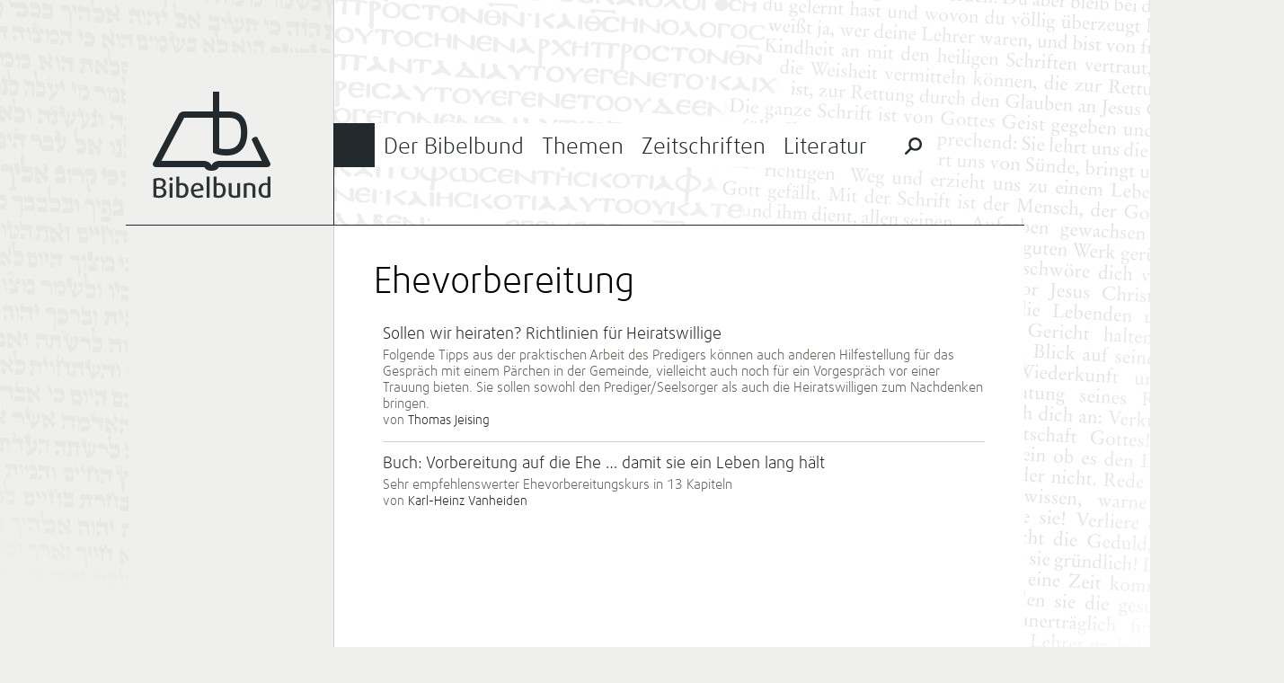

--- FILE ---
content_type: text/html; charset=UTF-8
request_url: https://bibelbund.de/tag/ehevorbereitung/
body_size: 7700
content:
<!DOCTYPE html>
<html lang="de">
	<head>
		<meta charset="UTF-8">
		<meta name="viewport" content="width=device-width">
		<title>Ehevorbereitung | Bibelbund</title>
	
				
		<link rel="apple-touch-icon-precomposed" href="https://bibelbund.de/wp-content/themes/bibelbund/images/touch-icon-152.png">
		<meta name="msapplication-TileColor" content="#EFF0ED">
		<meta name="msapplication-TileImage" content="https://bibelbund.de/wp-content/themes/bibelbund/images/tile-image-144.png">
		
		<meta name='robots' content='max-image-preview:large' />
<link rel="alternate" type="application/rss+xml" title="Bibelbund &raquo; Feed" href="https://bibelbund.de/feed/" />
<link rel="alternate" type="application/rss+xml" title="Bibelbund &raquo; Kommentar-Feed" href="https://bibelbund.de/comments/feed/" />
<link rel="alternate" type="application/rss+xml" title="Bibelbund &raquo; Ehevorbereitung Schlagwort-Feed" href="https://bibelbund.de/tag/ehevorbereitung/feed/" />
<style id='wp-img-auto-sizes-contain-inline-css' type='text/css'>
img:is([sizes=auto i],[sizes^="auto," i]){contain-intrinsic-size:3000px 1500px}
/*# sourceURL=wp-img-auto-sizes-contain-inline-css */
</style>
<style id='wp-block-library-inline-css' type='text/css'>
:root{--wp-block-synced-color:#7a00df;--wp-block-synced-color--rgb:122,0,223;--wp-bound-block-color:var(--wp-block-synced-color);--wp-editor-canvas-background:#ddd;--wp-admin-theme-color:#007cba;--wp-admin-theme-color--rgb:0,124,186;--wp-admin-theme-color-darker-10:#006ba1;--wp-admin-theme-color-darker-10--rgb:0,107,160.5;--wp-admin-theme-color-darker-20:#005a87;--wp-admin-theme-color-darker-20--rgb:0,90,135;--wp-admin-border-width-focus:2px}@media (min-resolution:192dpi){:root{--wp-admin-border-width-focus:1.5px}}.wp-element-button{cursor:pointer}:root .has-very-light-gray-background-color{background-color:#eee}:root .has-very-dark-gray-background-color{background-color:#313131}:root .has-very-light-gray-color{color:#eee}:root .has-very-dark-gray-color{color:#313131}:root .has-vivid-green-cyan-to-vivid-cyan-blue-gradient-background{background:linear-gradient(135deg,#00d084,#0693e3)}:root .has-purple-crush-gradient-background{background:linear-gradient(135deg,#34e2e4,#4721fb 50%,#ab1dfe)}:root .has-hazy-dawn-gradient-background{background:linear-gradient(135deg,#faaca8,#dad0ec)}:root .has-subdued-olive-gradient-background{background:linear-gradient(135deg,#fafae1,#67a671)}:root .has-atomic-cream-gradient-background{background:linear-gradient(135deg,#fdd79a,#004a59)}:root .has-nightshade-gradient-background{background:linear-gradient(135deg,#330968,#31cdcf)}:root .has-midnight-gradient-background{background:linear-gradient(135deg,#020381,#2874fc)}:root{--wp--preset--font-size--normal:16px;--wp--preset--font-size--huge:42px}.has-regular-font-size{font-size:1em}.has-larger-font-size{font-size:2.625em}.has-normal-font-size{font-size:var(--wp--preset--font-size--normal)}.has-huge-font-size{font-size:var(--wp--preset--font-size--huge)}.has-text-align-center{text-align:center}.has-text-align-left{text-align:left}.has-text-align-right{text-align:right}.has-fit-text{white-space:nowrap!important}#end-resizable-editor-section{display:none}.aligncenter{clear:both}.items-justified-left{justify-content:flex-start}.items-justified-center{justify-content:center}.items-justified-right{justify-content:flex-end}.items-justified-space-between{justify-content:space-between}.screen-reader-text{border:0;clip-path:inset(50%);height:1px;margin:-1px;overflow:hidden;padding:0;position:absolute;width:1px;word-wrap:normal!important}.screen-reader-text:focus{background-color:#ddd;clip-path:none;color:#444;display:block;font-size:1em;height:auto;left:5px;line-height:normal;padding:15px 23px 14px;text-decoration:none;top:5px;width:auto;z-index:100000}html :where(.has-border-color){border-style:solid}html :where([style*=border-top-color]){border-top-style:solid}html :where([style*=border-right-color]){border-right-style:solid}html :where([style*=border-bottom-color]){border-bottom-style:solid}html :where([style*=border-left-color]){border-left-style:solid}html :where([style*=border-width]){border-style:solid}html :where([style*=border-top-width]){border-top-style:solid}html :where([style*=border-right-width]){border-right-style:solid}html :where([style*=border-bottom-width]){border-bottom-style:solid}html :where([style*=border-left-width]){border-left-style:solid}html :where(img[class*=wp-image-]){height:auto;max-width:100%}:where(figure){margin:0 0 1em}html :where(.is-position-sticky){--wp-admin--admin-bar--position-offset:var(--wp-admin--admin-bar--height,0px)}@media screen and (max-width:600px){html :where(.is-position-sticky){--wp-admin--admin-bar--position-offset:0px}}

/*# sourceURL=wp-block-library-inline-css */
</style><style id='global-styles-inline-css' type='text/css'>
:root{--wp--preset--aspect-ratio--square: 1;--wp--preset--aspect-ratio--4-3: 4/3;--wp--preset--aspect-ratio--3-4: 3/4;--wp--preset--aspect-ratio--3-2: 3/2;--wp--preset--aspect-ratio--2-3: 2/3;--wp--preset--aspect-ratio--16-9: 16/9;--wp--preset--aspect-ratio--9-16: 9/16;--wp--preset--color--black: #000000;--wp--preset--color--cyan-bluish-gray: #abb8c3;--wp--preset--color--white: #ffffff;--wp--preset--color--pale-pink: #f78da7;--wp--preset--color--vivid-red: #cf2e2e;--wp--preset--color--luminous-vivid-orange: #ff6900;--wp--preset--color--luminous-vivid-amber: #fcb900;--wp--preset--color--light-green-cyan: #7bdcb5;--wp--preset--color--vivid-green-cyan: #00d084;--wp--preset--color--pale-cyan-blue: #8ed1fc;--wp--preset--color--vivid-cyan-blue: #0693e3;--wp--preset--color--vivid-purple: #9b51e0;--wp--preset--gradient--vivid-cyan-blue-to-vivid-purple: linear-gradient(135deg,rgb(6,147,227) 0%,rgb(155,81,224) 100%);--wp--preset--gradient--light-green-cyan-to-vivid-green-cyan: linear-gradient(135deg,rgb(122,220,180) 0%,rgb(0,208,130) 100%);--wp--preset--gradient--luminous-vivid-amber-to-luminous-vivid-orange: linear-gradient(135deg,rgb(252,185,0) 0%,rgb(255,105,0) 100%);--wp--preset--gradient--luminous-vivid-orange-to-vivid-red: linear-gradient(135deg,rgb(255,105,0) 0%,rgb(207,46,46) 100%);--wp--preset--gradient--very-light-gray-to-cyan-bluish-gray: linear-gradient(135deg,rgb(238,238,238) 0%,rgb(169,184,195) 100%);--wp--preset--gradient--cool-to-warm-spectrum: linear-gradient(135deg,rgb(74,234,220) 0%,rgb(151,120,209) 20%,rgb(207,42,186) 40%,rgb(238,44,130) 60%,rgb(251,105,98) 80%,rgb(254,248,76) 100%);--wp--preset--gradient--blush-light-purple: linear-gradient(135deg,rgb(255,206,236) 0%,rgb(152,150,240) 100%);--wp--preset--gradient--blush-bordeaux: linear-gradient(135deg,rgb(254,205,165) 0%,rgb(254,45,45) 50%,rgb(107,0,62) 100%);--wp--preset--gradient--luminous-dusk: linear-gradient(135deg,rgb(255,203,112) 0%,rgb(199,81,192) 50%,rgb(65,88,208) 100%);--wp--preset--gradient--pale-ocean: linear-gradient(135deg,rgb(255,245,203) 0%,rgb(182,227,212) 50%,rgb(51,167,181) 100%);--wp--preset--gradient--electric-grass: linear-gradient(135deg,rgb(202,248,128) 0%,rgb(113,206,126) 100%);--wp--preset--gradient--midnight: linear-gradient(135deg,rgb(2,3,129) 0%,rgb(40,116,252) 100%);--wp--preset--font-size--small: 13px;--wp--preset--font-size--medium: 20px;--wp--preset--font-size--large: 36px;--wp--preset--font-size--x-large: 42px;--wp--preset--spacing--20: 0.44rem;--wp--preset--spacing--30: 0.67rem;--wp--preset--spacing--40: 1rem;--wp--preset--spacing--50: 1.5rem;--wp--preset--spacing--60: 2.25rem;--wp--preset--spacing--70: 3.38rem;--wp--preset--spacing--80: 5.06rem;--wp--preset--shadow--natural: 6px 6px 9px rgba(0, 0, 0, 0.2);--wp--preset--shadow--deep: 12px 12px 50px rgba(0, 0, 0, 0.4);--wp--preset--shadow--sharp: 6px 6px 0px rgba(0, 0, 0, 0.2);--wp--preset--shadow--outlined: 6px 6px 0px -3px rgb(255, 255, 255), 6px 6px rgb(0, 0, 0);--wp--preset--shadow--crisp: 6px 6px 0px rgb(0, 0, 0);}:where(.is-layout-flex){gap: 0.5em;}:where(.is-layout-grid){gap: 0.5em;}body .is-layout-flex{display: flex;}.is-layout-flex{flex-wrap: wrap;align-items: center;}.is-layout-flex > :is(*, div){margin: 0;}body .is-layout-grid{display: grid;}.is-layout-grid > :is(*, div){margin: 0;}:where(.wp-block-columns.is-layout-flex){gap: 2em;}:where(.wp-block-columns.is-layout-grid){gap: 2em;}:where(.wp-block-post-template.is-layout-flex){gap: 1.25em;}:where(.wp-block-post-template.is-layout-grid){gap: 1.25em;}.has-black-color{color: var(--wp--preset--color--black) !important;}.has-cyan-bluish-gray-color{color: var(--wp--preset--color--cyan-bluish-gray) !important;}.has-white-color{color: var(--wp--preset--color--white) !important;}.has-pale-pink-color{color: var(--wp--preset--color--pale-pink) !important;}.has-vivid-red-color{color: var(--wp--preset--color--vivid-red) !important;}.has-luminous-vivid-orange-color{color: var(--wp--preset--color--luminous-vivid-orange) !important;}.has-luminous-vivid-amber-color{color: var(--wp--preset--color--luminous-vivid-amber) !important;}.has-light-green-cyan-color{color: var(--wp--preset--color--light-green-cyan) !important;}.has-vivid-green-cyan-color{color: var(--wp--preset--color--vivid-green-cyan) !important;}.has-pale-cyan-blue-color{color: var(--wp--preset--color--pale-cyan-blue) !important;}.has-vivid-cyan-blue-color{color: var(--wp--preset--color--vivid-cyan-blue) !important;}.has-vivid-purple-color{color: var(--wp--preset--color--vivid-purple) !important;}.has-black-background-color{background-color: var(--wp--preset--color--black) !important;}.has-cyan-bluish-gray-background-color{background-color: var(--wp--preset--color--cyan-bluish-gray) !important;}.has-white-background-color{background-color: var(--wp--preset--color--white) !important;}.has-pale-pink-background-color{background-color: var(--wp--preset--color--pale-pink) !important;}.has-vivid-red-background-color{background-color: var(--wp--preset--color--vivid-red) !important;}.has-luminous-vivid-orange-background-color{background-color: var(--wp--preset--color--luminous-vivid-orange) !important;}.has-luminous-vivid-amber-background-color{background-color: var(--wp--preset--color--luminous-vivid-amber) !important;}.has-light-green-cyan-background-color{background-color: var(--wp--preset--color--light-green-cyan) !important;}.has-vivid-green-cyan-background-color{background-color: var(--wp--preset--color--vivid-green-cyan) !important;}.has-pale-cyan-blue-background-color{background-color: var(--wp--preset--color--pale-cyan-blue) !important;}.has-vivid-cyan-blue-background-color{background-color: var(--wp--preset--color--vivid-cyan-blue) !important;}.has-vivid-purple-background-color{background-color: var(--wp--preset--color--vivid-purple) !important;}.has-black-border-color{border-color: var(--wp--preset--color--black) !important;}.has-cyan-bluish-gray-border-color{border-color: var(--wp--preset--color--cyan-bluish-gray) !important;}.has-white-border-color{border-color: var(--wp--preset--color--white) !important;}.has-pale-pink-border-color{border-color: var(--wp--preset--color--pale-pink) !important;}.has-vivid-red-border-color{border-color: var(--wp--preset--color--vivid-red) !important;}.has-luminous-vivid-orange-border-color{border-color: var(--wp--preset--color--luminous-vivid-orange) !important;}.has-luminous-vivid-amber-border-color{border-color: var(--wp--preset--color--luminous-vivid-amber) !important;}.has-light-green-cyan-border-color{border-color: var(--wp--preset--color--light-green-cyan) !important;}.has-vivid-green-cyan-border-color{border-color: var(--wp--preset--color--vivid-green-cyan) !important;}.has-pale-cyan-blue-border-color{border-color: var(--wp--preset--color--pale-cyan-blue) !important;}.has-vivid-cyan-blue-border-color{border-color: var(--wp--preset--color--vivid-cyan-blue) !important;}.has-vivid-purple-border-color{border-color: var(--wp--preset--color--vivid-purple) !important;}.has-vivid-cyan-blue-to-vivid-purple-gradient-background{background: var(--wp--preset--gradient--vivid-cyan-blue-to-vivid-purple) !important;}.has-light-green-cyan-to-vivid-green-cyan-gradient-background{background: var(--wp--preset--gradient--light-green-cyan-to-vivid-green-cyan) !important;}.has-luminous-vivid-amber-to-luminous-vivid-orange-gradient-background{background: var(--wp--preset--gradient--luminous-vivid-amber-to-luminous-vivid-orange) !important;}.has-luminous-vivid-orange-to-vivid-red-gradient-background{background: var(--wp--preset--gradient--luminous-vivid-orange-to-vivid-red) !important;}.has-very-light-gray-to-cyan-bluish-gray-gradient-background{background: var(--wp--preset--gradient--very-light-gray-to-cyan-bluish-gray) !important;}.has-cool-to-warm-spectrum-gradient-background{background: var(--wp--preset--gradient--cool-to-warm-spectrum) !important;}.has-blush-light-purple-gradient-background{background: var(--wp--preset--gradient--blush-light-purple) !important;}.has-blush-bordeaux-gradient-background{background: var(--wp--preset--gradient--blush-bordeaux) !important;}.has-luminous-dusk-gradient-background{background: var(--wp--preset--gradient--luminous-dusk) !important;}.has-pale-ocean-gradient-background{background: var(--wp--preset--gradient--pale-ocean) !important;}.has-electric-grass-gradient-background{background: var(--wp--preset--gradient--electric-grass) !important;}.has-midnight-gradient-background{background: var(--wp--preset--gradient--midnight) !important;}.has-small-font-size{font-size: var(--wp--preset--font-size--small) !important;}.has-medium-font-size{font-size: var(--wp--preset--font-size--medium) !important;}.has-large-font-size{font-size: var(--wp--preset--font-size--large) !important;}.has-x-large-font-size{font-size: var(--wp--preset--font-size--x-large) !important;}
/*# sourceURL=global-styles-inline-css */
</style>

<style id='classic-theme-styles-inline-css' type='text/css'>
/*! This file is auto-generated */
.wp-block-button__link{color:#fff;background-color:#32373c;border-radius:9999px;box-shadow:none;text-decoration:none;padding:calc(.667em + 2px) calc(1.333em + 2px);font-size:1.125em}.wp-block-file__button{background:#32373c;color:#fff;text-decoration:none}
/*# sourceURL=/wp-includes/css/classic-themes.min.css */
</style>
<link rel='stylesheet' id='bibelbund-style-css' href='https://bibelbund.de/wp-content/themes/bibelbund/style.css?ver=6.9' type='text/css' media='all' />
<link rel='stylesheet' id='bibelbund-style-print-css' href='https://bibelbund.de/wp-content/themes/bibelbund/print.css?ver=6.9' type='text/css' media='print' />
<link rel="https://api.w.org/" href="https://bibelbund.de/wp-json/" /><link rel="alternate" title="JSON" type="application/json" href="https://bibelbund.de/wp-json/wp/v2/tags/250" /><link rel="EditURI" type="application/rsd+xml" title="RSD" href="https://bibelbund.de/xmlrpc.php?rsd" />
	</head>
		<body class="archive tag tag-ehevorbereitung tag-250 wp-theme-bibelbund">
		<div id="page" class="hfeed site">
						
			<div id="header" class="site-header" role="banner">
				<div class="sidebar-area site-branding">
					<h1 class="site-title">
						<a href="https://bibelbund.de/" title="Bibelbund" rel="home">Bibelbund</a>
					</h1>
					<h2 class="site-description"></h2>
				</div>

				<div id="site-navigation" class="content-area main-navigation" role="navigation">
										
					<div class="border-top"></div>
					<div class="border-menu-main"></div>
			
					<ul id="menu-main" class="clear-after"><li id="menu-item-19" class="menu-item-bibelbund menu-item menu-item-type-post_type menu-item-object-page menu-item-has-children menu-item-19"><a href="https://bibelbund.de/der-bibelbund/">Der Bibelbund</a>
<ul class="sub-menu">
	<li id="menu-item-38" class="menu-item menu-item-type-taxonomy menu-item-object-category menu-item-has-children menu-item-38"><a href="https://bibelbund.de/themen/aktuelles/">Aktuelles</a>
	<ul class="sub-menu">
		<li id="menu-item-1412" class="menu-item menu-item-type-taxonomy menu-item-object-category menu-item-1412"><a href="https://bibelbund.de/themen/aktuelles/nachrichten/">Nachrichten</a></li>
		<li id="menu-item-1413" class="menu-item menu-item-type-taxonomy menu-item-object-category menu-item-1413"><a href="https://bibelbund.de/themen/aktuelles/jetzt-erschienen/">Jetzt erschienen</a></li>
	</ul>
</li>
	<li id="menu-item-135" class="menu-item menu-item-type-taxonomy menu-item-object-category menu-item-135"><a href="https://bibelbund.de/themen/aktuelles/tagungen/">Tagungen</a></li>
	<li id="menu-item-37" class="menu-item menu-item-type-post_type menu-item-object-page menu-item-has-children menu-item-37"><a href="https://bibelbund.de/der-bibelbund/uber-uns/">Über uns</a>
	<ul class="sub-menu">
		<li id="menu-item-36" class="menu-item menu-item-type-post_type menu-item-object-page menu-item-36"><a href="https://bibelbund.de/der-bibelbund/geschichte/">Geschichte</a></li>
		<li id="menu-item-162" class="menu-item menu-item-type-taxonomy menu-item-object-category menu-item-162"><a href="https://bibelbund.de/themen/bibelbund/">Aus dem Bibelbund</a></li>
		<li id="menu-item-495" class="menu-item menu-item-type-post_type menu-item-object-page menu-item-495"><a href="https://bibelbund.de/der-bibelbund/uber-uns/bekenntnis/">Chicago-Erklärung</a></li>
	</ul>
</li>
	<li id="menu-item-64" class="menu-item menu-item-type-post_type menu-item-object-page menu-item-has-children menu-item-64"><a href="https://bibelbund.de/der-bibelbund/verein/">Verein</a>
	<ul class="sub-menu">
		<li id="menu-item-496" class="menu-item menu-item-type-post_type menu-item-object-page menu-item-496"><a href="https://bibelbund.de/der-bibelbund/verein/leitung/">Leitung</a></li>
		<li id="menu-item-35" class="menu-item menu-item-type-post_type menu-item-object-page menu-item-35"><a href="https://bibelbund.de/der-bibelbund/mitgliedschaft/">Mitgliedschaft</a></li>
		<li id="menu-item-34" class="menu-item menu-item-type-post_type menu-item-object-page menu-item-34"><a href="https://bibelbund.de/der-bibelbund/satzung/">Satzung</a></li>
	</ul>
</li>
	<li id="menu-item-13705" class="menu-item menu-item-type-post_type menu-item-object-page menu-item-13705"><a href="https://bibelbund.de/der-bibelbund/verein/spenden/">Spenden</a></li>
</ul>
</li>
<li id="menu-item-18" class="menu-item-themen menu-item menu-item-type-post_type menu-item-object-page menu-item-has-children menu-item-18"><a href="https://bibelbund.de/themen/">Themen</a>
<ul class="sub-menu">
	<li id="menu-item-40" class="menu-item menu-item-type-taxonomy menu-item-object-category menu-item-has-children menu-item-40"><a href="https://bibelbund.de/themen/bibelstudien/">Bibelstudien</a>
	<ul class="sub-menu">
		<li id="menu-item-136" class="menu-item menu-item-type-taxonomy menu-item-object-category menu-item-136"><a href="https://bibelbund.de/themen/bibelstudien/predigt/">Predigten und Bibelarbeiten</a></li>
		<li id="menu-item-108" class="menu-item menu-item-type-taxonomy menu-item-object-category menu-item-108"><a href="https://bibelbund.de/themen/bibelstudien/frage-antwort/">Frage &amp; Antwort</a></li>
		<li id="menu-item-1689" class="menu-item menu-item-type-taxonomy menu-item-object-category menu-item-1689"><a href="https://bibelbund.de/themen/bibelstudien/biblische-probleme/">Biblische Probleme</a></li>
		<li id="menu-item-137" class="menu-item menu-item-type-taxonomy menu-item-object-category menu-item-137"><a href="https://bibelbund.de/themen/bibelstudien/themen/">Wort- und Themenstudien</a></li>
	</ul>
</li>
	<li id="menu-item-41" class="menu-item menu-item-type-taxonomy menu-item-object-category menu-item-has-children menu-item-41"><a href="https://bibelbund.de/themen/ethik/">Gelebte Bibeltreue</a>
	<ul class="sub-menu">
		<li id="menu-item-187" class="menu-item menu-item-type-taxonomy menu-item-object-category menu-item-187"><a href="https://bibelbund.de/themen/ethik/ehe-familie/">Ehe und Familie</a></li>
		<li id="menu-item-188" class="menu-item menu-item-type-taxonomy menu-item-object-category menu-item-188"><a href="https://bibelbund.de/themen/ethik/themen-ethik/">Ethische Themen</a></li>
		<li id="menu-item-189" class="menu-item menu-item-type-taxonomy menu-item-object-category menu-item-189"><a href="https://bibelbund.de/themen/ethik/gemeinde/">Gemeindeleben</a></li>
		<li id="menu-item-1685" class="menu-item menu-item-type-taxonomy menu-item-object-category menu-item-1685"><a href="https://bibelbund.de/themen/ethik/mission-und-evangelisation/">Mission und Evangelisation</a></li>
	</ul>
</li>
	<li id="menu-item-43" class="menu-item menu-item-type-taxonomy menu-item-object-category menu-item-has-children menu-item-43"><a href="https://bibelbund.de/themen/theologischer-beitrag/">Theologische Beiträge</a>
	<ul class="sub-menu">
		<li id="menu-item-186" class="menu-item menu-item-type-taxonomy menu-item-object-category menu-item-186"><a href="https://bibelbund.de/themen/theologischer-beitrag/inspiration/">Bibelverständnis</a></li>
		<li id="menu-item-138" class="menu-item menu-item-type-taxonomy menu-item-object-category menu-item-138"><a href="https://bibelbund.de/themen/theologischer-beitrag/gemeinde-mission/">Gemeinde und Mission</a></li>
		<li id="menu-item-139" class="menu-item menu-item-type-taxonomy menu-item-object-category menu-item-139"><a href="https://bibelbund.de/themen/theologischer-beitrag/geschichte/">Geschichte der Christen</a></li>
		<li id="menu-item-382" class="menu-item menu-item-type-taxonomy menu-item-object-category menu-item-382"><a href="https://bibelbund.de/themen/theologischer-beitrag/heilsgeschichte/">Heilsgeschichte</a></li>
		<li id="menu-item-140" class="menu-item menu-item-type-taxonomy menu-item-object-category menu-item-140"><a href="https://bibelbund.de/themen/theologischer-beitrag/bibelkritik/">Kritik der Bibelkritik</a></li>
	</ul>
</li>
	<li id="menu-item-153" class="menu-item menu-item-type-taxonomy menu-item-object-category menu-item-has-children menu-item-153"><a href="https://bibelbund.de/themen/glaube-wissen/">Glaube und Wissen(schaft)</a>
	<ul class="sub-menu">
		<li id="menu-item-3131" class="menu-item menu-item-type-taxonomy menu-item-object-category menu-item-3131"><a href="https://bibelbund.de/themen/glaube-wissen/schoepfungsglaube/">Schöpfungsglaube</a></li>
		<li id="menu-item-3130" class="menu-item menu-item-type-taxonomy menu-item-object-category menu-item-3130"><a href="https://bibelbund.de/themen/glaube-wissen/archaeologie-und-bibel/">Archäologie und Bibel</a></li>
		<li id="menu-item-3132" class="menu-item menu-item-type-taxonomy menu-item-object-category menu-item-3132"><a href="https://bibelbund.de/themen/glaube-wissen/wissenschaftstheorie/">Wissenschaftstheorie</a></li>
	</ul>
</li>
	<li id="menu-item-143" class="menu-item menu-item-type-taxonomy menu-item-object-category menu-item-has-children menu-item-143"><a href="https://bibelbund.de/themen/orientierung/">Orientierung</a>
	<ul class="sub-menu">
		<li id="menu-item-3113" class="menu-item menu-item-type-taxonomy menu-item-object-category menu-item-3113"><a href="https://bibelbund.de/themen/orientierung/kultur-gesellschaft/">Kultur und Gesellschaft</a></li>
		<li id="menu-item-191" class="menu-item menu-item-type-taxonomy menu-item-object-category menu-item-191"><a href="https://bibelbund.de/themen/orientierung/zeitgeist/">Zeitgeist und Bibel</a></li>
		<li id="menu-item-1162" class="menu-item menu-item-type-taxonomy menu-item-object-category menu-item-1162"><a href="https://bibelbund.de/themen/orientierung/weltanschauungen/">Weltanschauungen</a></li>
		<li id="menu-item-190" class="menu-item menu-item-type-taxonomy menu-item-object-category menu-item-190"><a href="https://bibelbund.de/themen/orientierung/islam/">Islam und Christentum</a></li>
	</ul>
</li>
</ul>
</li>
<li id="menu-item-17" class="menu-item-zeitschriften menu-item menu-item-type-post_type menu-item-object-page menu-item-has-children menu-item-17"><a href="https://bibelbund.de/zeitschriften/">Zeitschriften</a>
<ul class="sub-menu">
	<li id="menu-item-122" class="menu-item menu-item-type-post_type menu-item-object-page menu-item-has-children menu-item-122"><a href="https://bibelbund.de/zeitschriften/bibel-und-gemeinde/">Bibel und Gemeinde</a>
	<ul class="sub-menu">
		<li id="menu-item-185" class="menu-item menu-item-type-taxonomy menu-item-object-category menu-item-185"><a href="https://bibelbund.de/themen/bug/inhalt-bug/">Inhalt BuG</a></li>
		<li id="menu-item-815" class="menu-item menu-item-type-post_type menu-item-object-page menu-item-815"><a href="https://bibelbund.de/archiv-bibel-und-gemeinde/">Archiv: Bibel und Gemeinde</a></li>
	</ul>
</li>
	<li id="menu-item-121" class="menu-item menu-item-type-post_type menu-item-object-page menu-item-has-children menu-item-121"><a href="https://bibelbund.de/zeitschriften/biblisch-glauben-denken-leben/">Biblisch Glauben, Denken, Leben</a>
	<ul class="sub-menu">
		<li id="menu-item-816" class="menu-item menu-item-type-taxonomy menu-item-object-category menu-item-816"><a href="https://bibelbund.de/themen/bgdl/inhalt-bgdl/">Inhalt BGDL</a></li>
		<li id="menu-item-820" class="menu-item menu-item-type-post_type menu-item-object-page menu-item-820"><a href="https://bibelbund.de/archiv-bgdl/">Archiv: BGDL</a></li>
	</ul>
</li>
	<li id="menu-item-383" class="menu-item menu-item-type-post_type menu-item-object-page menu-item-383"><a href="https://bibelbund.de/autoren/">Autoren</a></li>
	<li id="menu-item-916" class="menu-item menu-item-type-post_type menu-item-object-page menu-item-916"><a href="https://bibelbund.de/zeitschriften/archiv/">Archiv</a></li>
</ul>
</li>
<li id="menu-item-114" class="menu-item-literatur menu-item menu-item-type-post_type menu-item-object-page menu-item-has-children menu-item-114"><a href="https://bibelbund.de/literatur/">Literatur</a>
<ul class="sub-menu">
	<li id="menu-item-115" class="menu-item menu-item-type-post_type menu-item-object-page menu-item-has-children menu-item-115"><a href="https://bibelbund.de/literatur/edition-bibelbund/">Edition Bibelbund</a>
	<ul class="sub-menu">
		<li id="menu-item-15581" class="menu-item menu-item-type-post_type menu-item-object-page menu-item-15581"><a href="https://bibelbund.de/literatur/edition-bibelbund/good-news-reihe-der-edition-bibelbund/">Go(o)d News – Reihe der Edition Bibelbund</a></li>
	</ul>
</li>
	<li id="menu-item-125" class="menu-item menu-item-type-post_type menu-item-object-page menu-item-125"><a href="https://bibelbund.de/literatur/sonderdrucke/">Sonderdrucke</a></li>
	<li id="menu-item-109" class="menu-item menu-item-type-taxonomy menu-item-object-category menu-item-109"><a href="https://bibelbund.de/themen/buchbesprechungen/">Buchbesprechungen</a></li>
	<li id="menu-item-221" class="menu-item menu-item-type-post_type menu-item-object-page menu-item-221"><a href="https://bibelbund.de/shop/">Bestellen</a></li>
</ul>
</li>
						<li class="menu-special-search">
							<form role="search" method="get" class="search-form" action="https://bibelbund.de/">
								<input id="menu-main-special-search" type="search" class="search-field" placeholder="Suchen …" value="" name="s" title="Suche nach:" />
								<label for="menu-main-special-search" class="search-label"><span class="screen-reader-text">Suche nach:</span></label>
								<input type="submit" class="search-submit" value="Suchen" />
								<label class="search-close"></label>
							</form>
						</li>
					</ul>
				</div>
			</div>
	
			<div id="main" class="site-main">
	<section id="primary" class="content-area">
		<div id="content" class="site-content" role="main">

		
			<header class="page-header">
				<h1 class="page-title">
					Ehevorbereitung				</h1>
							</header><!-- .page-header -->
			
						
			<br />
			
			<ul class="category-posts">
									<li class="category-post">
						<h4><a href="https://bibelbund.de/2014/12/sollen-wir-heiraten-richtlinien-fuer-heiratswillige/" title="Sollen wir heiraten? Richtlinien für Heiratswillige">Sollen wir heiraten? Richtlinien für Heiratswillige</a></h4>
						<p><a href="https://bibelbund.de/2014/12/sollen-wir-heiraten-richtlinien-fuer-heiratswillige/">Folgende Tipps aus der praktischen Arbeit des Predigers können auch anderen Hilfestellung für das Gespräch mit einem Pärchen in der Gemeinde, vielleicht auch noch für ein Vorgespräch vor einer Trauung bieten. Sie sollen sowohl den Prediger/Seelsorger als auch die Heiratswilligen zum Nachdenken bringen.</a></p>
						
													<span class="category-post-author">von <a href="https://bibelbund.de/author/thomas-jeising/" title="Posts by Thomas Jeising" class="author url fn" rel="author">Thomas Jeising</a></span>
											</li>
									<li class="category-post">
						<h4><a href="https://bibelbund.de/2014/11/vorbereitung-auf-die-ehe-damit-sie-ein-leben-lang-haelt/" title="Buch: Vorbereitung auf die Ehe … damit sie ein Leben lang hält">Buch: Vorbereitung auf die Ehe … damit sie ein Leben lang hält</a></h4>
						<p><a href="https://bibelbund.de/2014/11/vorbereitung-auf-die-ehe-damit-sie-ein-leben-lang-haelt/">Sehr empfehlenswerter Ehevorbereitungskurs in 13 Kapiteln</a></p>
						
													<span class="category-post-author">von <a href="https://bibelbund.de/author/karl-heinz-vanheiden/" title="Posts by Karl-Heinz Vanheiden" class="author url fn" rel="author">Karl-Heinz Vanheiden</a></span>
											</li>
							</ul>
			
					
		</div><!-- #content -->
	</section><!-- #primary -->

<div id="secondary" class="sidebar-area" role="complementary">
	</div>		</div>
		
		<div id="footer" class="site-footer">
			<div class="sidebar-area">
									<div class="site-subbranding">
						Die Bibel: <br />
						<strong>Ganze Inspiration.</strong><br />
						<strong>Ganze Wahrheit.</strong><br />
						<strong>Ganze Einheit.</strong>
					</div>
							</div>
			
			<div class="content-area">
				<ul id="menu-footer" class="menu"><li id="menu-item-58" class="menu-item menu-item-type-post_type menu-item-object-page menu-item-has-children menu-item-58"><a href="https://bibelbund.de/der-bibelbund/">Der Bibelbund</a>
<ul class="sub-menu">
	<li id="menu-item-59" class="menu-item menu-item-type-post_type menu-item-object-page menu-item-59"><a href="https://bibelbund.de/der-bibelbund/uber-uns/">Über uns</a></li>
	<li id="menu-item-53" class="menu-item menu-item-type-post_type menu-item-object-page menu-item-53"><a href="https://bibelbund.de/impressum/">Impressum</a></li>
</ul>
</li>
<li id="menu-item-57" class="menu-item menu-item-type-post_type menu-item-object-page menu-item-57"><a href="https://bibelbund.de/themen/">Themen</a></li>
<li id="menu-item-54" class="menu-item menu-item-type-post_type menu-item-object-page menu-item-has-children menu-item-54"><a href="https://bibelbund.de/zeitschriften/">Zeitschriften</a>
<ul class="sub-menu">
	<li id="menu-item-56" class="menu-item menu-item-type-post_type menu-item-object-page menu-item-56"><a href="https://bibelbund.de/zeitschriften/bibel-und-gemeinde/">Bibel und Gemeinde</a></li>
	<li id="menu-item-55" class="menu-item menu-item-type-post_type menu-item-object-page menu-item-55"><a href="https://bibelbund.de/zeitschriften/biblisch-glauben-denken-leben/">Biblisch Glauben, Denken, Leben</a></li>
</ul>
</li>
<li id="menu-item-60" class="menu-item menu-item-type-taxonomy menu-item-object-category menu-item-60"><a href="https://bibelbund.de/themen/literatur/">Literatur</a></li>
</ul>			</div>
			
			<div class="footer-bottom">
				&copy; 2025 Bibelbund e.V.
			</div>
		</div>
		
		<div class="page-text-left"></div>
		<div class="page-text-right"></div>
		
		<div class="page-background-right"></div>
	</div>
	
	<script type="speculationrules">
{"prefetch":[{"source":"document","where":{"and":[{"href_matches":"/*"},{"not":{"href_matches":["/wp-*.php","/wp-admin/*","/wp-content/uploads/*","/wp-content/*","/wp-content/plugins/*","/wp-content/themes/bibelbund/*","/*\\?(.+)"]}},{"not":{"selector_matches":"a[rel~=\"nofollow\"]"}},{"not":{"selector_matches":".no-prefetch, .no-prefetch a"}}]},"eagerness":"conservative"}]}
</script>
                    <!-- Piwik -->
<script type="text/javascript">
  var _paq = _paq || [];
  _paq.push(['disableCookies']);
  _paq.push(['trackPageView']);
  _paq.push(['enableLinkTracking']);
  (function() {
    var u="//analytics.tuxxel.net/";
    _paq.push(['setTrackerUrl', u+'piwik.php']);
    _paq.push(['setSiteId', 1]);
    var d=document, g=d.createElement('script'), s=d.getElementsByTagName('script')[0];
    g.type='text/javascript'; g.async=true; g.defer=true; g.src=u+'piwik.js'; s.parentNode.insertBefore(g,s);
  })();
</script>
<!-- End Piwik Code -->                	
	</body>
</html>

--- FILE ---
content_type: text/css
request_url: https://bibelbund.de/wp-content/themes/bibelbund/style.css?ver=6.9
body_size: 6959
content:
/*
Theme Name: Bibelbund
Author: Bibelbund e.V.
Description: Theme for bibelbund.de
Version: 0.9
Text Domain: bibelbund
*/

@font-face {
  font-family: 'DaxlineLight';
  src: url('fonts/daxline_light.eot');
  src: url('fonts/daxline_light.eot?#iefix') format('embedded-opentype'), url('fonts/daxline_light.woff') format('woff'), url('fonts/daxline_light.ttf') format('truetype');
}

@font-face {
  font-family: 'Lora';
  font-style: normal;
  font-weight: 400;
  src: url('fonts/lora-v14-latin-regular.eot'); /* IE9 Compat Modes */
  src: local('Lora Regular'), local('Lora-Regular'),
       url('fonts/lora-v14-latin-regular.eot?#iefix') format('embedded-opentype'), /* IE6-IE8 */
       url('fonts/lora-v14-latin-regular.woff2') format('woff2'), /* Super Modern Browsers */
       url('fonts/lora-v14-latin-regular.woff') format('woff'), /* Modern Browsers */
       url('fonts/lora-v14-latin-regular.ttf') format('truetype'), /* Safari, Android, iOS */
       url('fonts/lora-v14-latin-regular.svg#Lora') format('svg'); /* Legacy iOS */
}

@font-face {
  font-family: 'Lora';
  font-style: italic;
  font-weight: 400;
  src: url('fonts/lora-v14-latin-italic.eot'); /* IE9 Compat Modes */
  src: local('Lora Italic'), local('Lora-Italic'),
       url('fonts/lora-v14-latin-italic.eot?#iefix') format('embedded-opentype'), /* IE6-IE8 */
       url('fonts/lora-v14-latin-italic.woff2') format('woff2'), /* Super Modern Browsers */
       url('fonts/lora-v14-latin-italic.woff') format('woff'), /* Modern Browsers */
       url('fonts/lora-v14-latin-italic.ttf') format('truetype'), /* Safari, Android, iOS */
       url('fonts/lora-v14-latin-italic.svg#Lora') format('svg'); /* Legacy iOS */
}

@font-face {
  font-family: 'Lora';
  font-style: normal;
  font-weight: 700;
  src: url('fonts/lora-v14-latin-700.eot'); /* IE9 Compat Modes */
  src: local('Lora Bold'), local('Lora-Bold'),
       url('fonts/lora-v14-latin-700.eot?#iefix') format('embedded-opentype'), /* IE6-IE8 */
       url('fonts/lora-v14-latin-700.woff2') format('woff2'), /* Super Modern Browsers */
       url('fonts/lora-v14-latin-700.woff') format('woff'), /* Modern Browsers */
       url('fonts/lora-v14-latin-700.ttf') format('truetype'), /* Safari, Android, iOS */
       url('fonts/lora-v14-latin-700.svg#Lora') format('svg'); /* Legacy iOS */
}

* {
  margin: 0;
  padding: 0;
}

body {
  background-color: #eff0ed;
/*  background-image: linear-gradient(to right, #EFF0ED 0%, #EFF0ED 50%, #FFFFFF 50%, #FFFFFF 0%);*/
}

img a {
  border: none;
}

.clear-after:before, .clear-after:after {
  content: "";
  display: table;
}

.clear-after:after {
  clear: both;
}

.clear-after {
  zoom: 1;
}

.sidebar-area {
  float: left;
/*  overflow: hidden;*/
  width: 231px;
}

.content-area {
  margin-left: 231px;
}

.site-main .content-area {
  float: right;
  margin-left: -231px;
  width: 100%;
}

.site-content {
  margin-left: 231px; 
}

#page {
  margin: 0 auto;
  width: 990px;
  width: 1000px;
  position: relative;
}

.page-text-left, .page-text-right {
  position: absolute;
  top: 0;
  left: -274px; /* 425 - 231 */
  width: 505px;
  height: 750px;
  background: url(images/text-left.png) no-repeat;
  z-index: 10;
}

.page-text-right {
  width: 1058px;
  height: 851px;
  left: 231px;
  background: url(images/text-right.png) no-repeat;
}

.page-background-right {
  position: absolute;
  top: -212px; /* -211 - 1 */
  left: 50%;
  width: 3000px;
  width: 50vw;
  height: 100%;
  background: #fff;
  border-bottom: 1px solid #d0d2cc;
  z-index: 5;
}

#header {
  position: relative;
/*  height: 250px;*/
  border-bottom: 1px solid #232a2d;
  z-index: 100;
}

#header .site-branding {
  margin-top: 85px;
  width: 231px;
  height: 165px;
  background-color: #eff0ed;
}

#header .site-branding h1 a {
  position: relative;
  display: block;
  width: 131px;
  height: 119px;
  margin: 17px 0 0 30px;
  background: url(images/base.png) no-repeat;
  text-indent: -9999px;
  z-index: 1000;
}

#site-navigation {
  position: relative;
  padding-top: 137px;
  padding-bottom: 64px;
  overflow: hidden;
}

#site-navigation .border-top, #site-navigation .border-menu-main {
  position: absolute;
  top: 0px;
  left: 0px;
  height: 137px;
  width: 1px;
  background-color: #d0d2cc;
  line-height: 0;
}

#site-navigation .border-menu-main {
  top: 137px;
  height: 113px;
  background-color: #232a2d;
}

.menu-item-current-bibelbund #site-navigation .border-menu-main {
  background-color: #7800c8;
}

.menu-item-current-themen #site-navigation .border-menu-main {
  background-color: #c84b00;
}

.menu-item-current-zeitschriften #site-navigation .border-menu-main {
  background-color: #5f8c00;
}

.menu-item-current-literatur #site-navigation .border-menu-main {
  background-color: #0f4b96;
}

#menu-main {
  position: relative;
  margin-left: 1px;
  border-left: 45px solid #232a2d;
}

.menu-item-current-bibelbund #menu-main {
  border-color: #7800c8;
}

.menu-item-current-themen #menu-main {
  border-color: #c84b00;
}

.menu-item-current-zeitschriften #menu-main {
  border-color: #5f8c00;
}

.menu-item-current-literatur #menu-main {
  border-color: #0f4b96;
}

#menu-main li {
  list-style-type: none;
}

#menu-main > li {
  float: left;
  background-color: #fff;
}

#menu-main > li > a {
  display: block;
  padding: 14px 10px 10px;
  height: 25px;
  font-family: DaxlineLight;
  font-size: 25px;
  text-decoration: none;
  color: #232a2d;
}

#menu-main li a:hover,
#menu-main li:hover > a,
#menu-main li a:focus,
#menu-main li.current-menu-item a,
#menu-main li.current-menu-ancestor a,
#menu-main li.current-item-ancestor a {
  color: #fff;
}

#menu-main > li > ul.sub-menu {
  display: none;
/*  visibility: hidden;*/
  position: absolute;
  left: -46px;
  right: 0;
  top: 49px;
  height: 200px;
  padding: 20px 35px 0;
}

#menu-main > li > ul.sub-menu > li > a {
  display: block;
  float: left;
  width: 250px;
  padding: 8px 0;
  font-family: DaxlineLight;
  font-size: 21px;
  text-decoration: none;
  color: #fff;
}

#menu-main > li > ul.sub-menu > li > ul.sub-menu {
  display: none;
}

#menu-main li ul.sub-menu li a:hover,
#menu-main li ul.sub-menu li a:focus {
  text-decoration: underline;
}

#menu-main > li.menu-item-has-children {
/*  transition: height 0.3s;*/
}

#menu-main > li.menu-item-has-children:hover {
  height: 205px;
/*  transition-duration: 0s;*/
}

#menu-main li ul.sub-menu {
/*  transition: 0.3s step-end;*/
}

#menu-main li:hover ul.sub-menu {
  display: block;
/*  visibility: visible;*/
/*  transition-duration: 0s;*/
}

#menu-main li.menu-item-bibelbund:hover ul.sub-menu,
#menu-main li.menu-item-bibelbund:hover a,
#menu-main li.menu-item-bibelbund a:hover,
#menu-main li.menu-item-bibelbund a:focus,
#menu-main li.menu-item-bibelbund.current-menu-item a,
#menu-main li.menu-item-bibelbund.current-menu-ancestor a,
#menu-main li.menu-item-bibelbund.current-item-ancestor a {
  background-color: #7800c8;
}

#menu-main li.menu-item-themen:hover ul.sub-menu,
#menu-main li.menu-item-themen:hover a,
#menu-main li.menu-item-themen a:hover,
#menu-main li.menu-item-themen a:focus,
#menu-main li.menu-item-themen.current-menu-item a,
#menu-main li.menu-item-themen.current-menu-ancestor a,
#menu-main li.menu-item-themen.current-item-ancestor a {
  background-color: #c84b00;
}

#menu-main li.menu-item-zeitschriften:hover ul.sub-menu,
#menu-main li.menu-item-zeitschriften:hover a,
#menu-main li.menu-item-zeitschriften a:hover,
#menu-main li.menu-item-zeitschriften a:focus,
#menu-main li.menu-item-zeitschriften.current-menu-item a,
#menu-main li.menu-item-zeitschriften.current-menu-ancestor a,
#menu-main li.menu-item-zeitschriften.current-item-ancestor a {
  background-color: #5f8c00;
}

#menu-main li.menu-item-literatur:hover ul.sub-menu,
#menu-main li.menu-item-literatur:hover a,
#menu-main li.menu-item-literatur a:hover,
#menu-main li.menu-item-literatur a:focus,
#menu-main li.menu-item-literatur.current-menu-item a,
#menu-main li.menu-item-literatur.current-menu-ancestor a,
#menu-main li.menu-item-literatur.current-item-ancestor a {
  background-color: #0f4b96;
}

li.menu-special-search {
  background-color: #f00000;
}

li.menu-special-search .screen-reader-text{
  display: none;
}

li.menu-special-search input.search-field {
  position: absolute;
  top: -200px;
  left: -45px;
  width: 621px;
  height: 49px;
  padding: 10px 0px 8px 12px;
  border: 1px solid #232a2d;
  border-left-width: 45px; 
  border-right: none;
  font-family: DaxlineLight;
  font-size: 20px;
  color: #232a2d;
  -webkit-appearance: none;
  -webkit-box-sizing: border-box;
  -moz-box-sizing: border-box;
  box-sizing: border-box;
}

li.menu-special-search input.search-submit {
  display: block;
  position: absolute;
  top: -200px;
  right: 98px;
  width: 49px;
  height: 49px;
  background: url(images/base.png) no-repeat left -168px;
  border: none;
  cursor: pointer;
  text-indent: -9999px;
  z-index: 1;
}

li.menu-special-search label.search-label {
  display: block;
  position: absolute;
  right: 98px;
  top: 0;
  height: 49px;
  width: 49px;
  background: url(images/base.png) no-repeat left -119px;
  cursor: pointer;
}

li.menu-special-search label.search-label:hover,
li.menu-special-search label.search-label:focus {
  background-position: left -168px;
}

li.menu-special-search input.search-field:focus {
  top: 0;
  outline: none;
}

li.menu-special-search label.search-close {
  position: absolute;
  right: 147px;
  top: 0;
  width: 25px;
  height: 49px;
  background-color: #fff;
}

li.menu-special-search input.search-field:focus ~ input.search-submit,
li.menu-special-search input.search-submit:focus,
li.menu-special-search input.search-submit:active {
  top: 0;
}

li.menu-special-search input.search-field:focus ~ label.search-close {
  top: 1px;
  width: 40px;
  height: 47px;
  background: url(images/base.png) no-repeat left -217px;
  cursor: pointer;
}

li.menu-special-search input.search-field:focus ~ label.search-close:hover,
li.menu-special-search input.search-field:focus ~ label.search-close:focus {
  background-position: left -264px;
}

#main {
}

#primary {
  position: relative;
}

#content {
  position: relative;
  padding: 44px;
  min-height: 513px; /* 601 - 44 * 2 */
  background: #fff;
  z-index: 100;
  border-left: 1px solid #d0d2cc;
  border-bottom: 1px solid #d0d2cc;
  overflow: visible;
}

#content.with-hero {
  padding-top: 30px;
}

#content h1 {
  margin-bottom: 10px;
  font-family: DaxlineLight;
  font-weight: normal;
  font-size: 40px;
}

#content h1 a {
  text-decoration: none;
  color: #232a2d;
}

/* also see .entry-header .entry-header-excerpt */
.page-header h2 {
  margin: 7px 0 18px;
  font-family: DaxlineLight;
  font-weight: normal;
  font-size: 20px;
  line-height: 1.2em;
  color: #5f645a;
}

/*
  
  single.php
  
*/

.entry-hero-image {
  display: block;
  height: 95px;
  position: relative;
  z-index: 100;
}

.entry-hero-image-copyright {
  position: absolute;
  top: -20px;
  right: 5px;
  padding: 3px 5px;
  background-color: rgba(0,0,0,0.5);
  font-family: DaxlineLight;
  font-size: 9px;
  color: #fff;
}

.entry-breadcrumbs {
  margin-bottom: 18px;
  font-family: DaxlineLight;
  font-size: 15px;
  color: #5f645a;
}

.entry-breadcrumbs a {
  text-decoration: none;
  color: #5f645a;
}

.entry-breadcrumbs a:hover, .entry-breadcrumbs a:focus {
  text-decoration: underline;
}

.entry-header {
  position: relative;
}

#content .entry-header h1 {
 font-size: 35px;
 margin-bottom: 0;
 line-height: 1.2em;
}

.entry-header .entry-header-excerpt {
  margin: 12px 0 18px;
  font-family: DaxlineLight;
  font-size: 18px;
  line-height: 1.4em;
  letter-spacing: 0.005em;
  color: #5f645a;
  color: #232a2d;
}

.entry-meta {
  padding: 10px 0 0;
  margin: 7px 0 15px 15px;
  width: 245px;
  width: 18em;
  float: right;
  border-top: 1px solid #c84b00;
  font-size: 14px;
  font-family: DaxlineLight;
  color: #232a2d;
}

.entry-meta-data {
  margin: 0 2px;
  padding: 8px 16px;
  line-height: 1.3em;
}

.entry-meta-data a {
  text-decoration: none;
  color: #c84b00;
}

.entry-meta-data a:hover, .entry-meta-data a:focus {
  text-decoration: underline;
}

.entry-meta ul.entry-meta-authors {
  margin-top: 6px;
  border-top: 1px solid #232a2d;
}

.entry-meta ul.entry-meta-authors li {
  padding: 0 0 16px 16px;
  list-style-type: none;
  background-color: #eff0ed;
}

.entry-meta ul.entry-meta-authors li h5 {
  margin: 0 90px 7px 0;
  padding-top: 13px;
  font-weight: normal;
  font-size: 16px;
}

.entry-meta ul.entry-meta-authors li h5 a {
  text-decoration: none;
  color: #232a2d;
}

.entry-meta ul.entry-meta-authors li p {
  margin-right: 90px;
  font-size: 13px;
  line-height: 1.4em;
  color: #5f645a;
}

.entry-meta ul.entry-meta-authors li .entry-meta-author-thumbnail {
  float: right;
}

.menu-item-current-bibelbund .entry-meta {
  border-color: #7800c8;
}

.menu-item-current-bibelbund .entry-meta-data a {
  color: #7800c8;
}

.menu-item-current-zeitschriften .entry-meta {
  border-color: #5f8c00;
}

.menu-item-current-zeitschriften .entry-meta-data a {
  color: #5f8c00;
}

.entry-content {
  margin: 10px 0;
  font-family: 'Lora', serif;
  font-size: 15px;
  line-height: 24px;
  letter-spacing: 0.005em;
  color: #232a2d;
}

.entry-content a, .entry-content .footnotes a {
  text-decoration: none;
  color: #c84b00;
}

.entry-content a:hover, .entry-content a:focus,
.site-content a:hover, .site-content a:focus,
.entry-content .footnotes a:hover, .entry-content .footnotes a:focus {
  text-decoration: underline;
}

.menu-item-current-bibelbund .entry-content a,
.menu-item-current-bibelbund .footnotes a {
  color: #7800c8;
}

.menu-item-current-zeitschriften .entry-content a,
.menu-item-current-zeitschriften .footnotes a {
  color: #5f8c00;
}

.menu-item-current-literatur .entry-content a,
.menu-item-current-literatur .footnotes a {
  color: #0f4b96;
}

.entry-content h2 {
  margin: 15px 0 15px;
  font-family: DaxlineLight;
  font-size: 25px;
  font-weight: normal;
  color: #5f645a;
}

.entry-content h3 {
  margin: 10px 0 10px;
  font-family: DaxlineLight;
  font-size: 22px;
  font-weight: normal;
  color: #232a2d;
}

.entry-content h4 {
  margin: 5px 0 -5px;
  font-family: DaxlineLight;
  font-size: 18px;
  font-weight: normal;
  color: #5f645a;
}

.entry-content ul, .entry-content ol {
  margin: 5px 110px 15px 0;
  padding-left: 20px;
  text-indent: -1.4em;
}

.entry-content ol {
  padding-left: 5px;
}

.entry-content ul li {
  margin-bottom: 10px;
  list-style-type: none;
}

.entry-content ol li {
  margin: 0 0 7px 0;
  padding-left: 30px;
  list-style-position: inside;
}

.entry-content ul li:before {
  content: "› ";
  vertical-align: -0.08em;
  font-size: 30px;
  color: #5f645a;
}

.entry-content p {
  margin: 5px 110px 10px 0;
  color: #242c2f;
}

p.quote-box {
  margin: 10px 0 20px 20px;
  padding: 10px 0 10px 20px;
  float: right;
  width: 40%;
  border-left: 1px solid #c84b00;
  font-family: DaxlineLight;
  font-size: 20px;
  line-height: 1.3em;
}

.menu-item-current-bibelbund p.quote-box {
  border-color: #7800c8;
}

.menu-item-current-zeitschriften p.quote-box {
  border-color: #5f8c00;
}

.entry-content sup {
  vertical-align: 0;
  position: relative;
  bottom: 1ex;
}

.entry-content sup a {
  text-decoration: none;
  font-family: DaxlineLight;
  font-size: 0.9em;
  color: #242c2f;
}

.entry-content p + h2,
.entry-content p + h3,
.entry-content blockquote + h2,
.entry-content blockquote + h3,
.entry-content ul + h2,
.entry-content ol + h2,
.entry-content ul + h3,
.entry-content ol + h3 {
  margin-top: 40px;
}

.entry-content blockquote {
  padding-left: 35px;
  font-size: 0.85em;
}

.entry-content blockquote p {
  margin-top: 10px;
}

.entry-content table {
  width: 100%;
  margin: 25px 0;
  border-collapse: collapse;
  border: none;
}

.entry-content table[border="1"] {
  border-top: 2px solid #d0d2cc;
  border-bottom: 2px solid #d0d2cc;
}

.entry-content table tr td {
  padding: 10px;
  border: none;
  vertical-align: top;
}

.entry-content table[border="1"] tr td  {
  border-top: 1px solid #d0d2cc;
  border-bottom: 1px solid #d0d2cc;
}

.entry-content table tr td p,
.entry-content table tr td ul,
.entry-content table tr td ol {
  margin-left: 0;
  margin-right: 0;
}

.entry-content .entry-external p {
  margin: 15px 0 20px;
  padding-right: 100px;
  font-family: DaxlineLight;
  font-style: italic;
  font-size: 12px;
  line-height: 1.3em;
  color: #5f645a;
}

hr.footnotes {
  display: none;
}

.entry-content ol.footnotes {
  padding-top: 20px;
  margin: 60px 0 20px 0;
  border-top: 1px solid #d0d2cc;
}

.entry-content ol.footnotes li {
  list-style-position: outside;
  margin: 0 100px 10px 40px;
  padding: 0;
  line-height: 20px;
  text-indent: 0;
  font-family: DaxlineLight;
  font-size: 13px;
  color: #5f645a;
}

.entry-content ol.footnotes li p {
  margin: 0;
  font-size: 13.5px;
}

.entry-content ol.footnotes li blockquote {
  margin: 5px 0;
  padding-left: 15px;
}

/*

  category.php

*/

.category-children {
  margin-bottom: 20px;
  border-top: 1px solid #c84b00;
  border-bottom: 1px solid #c84b00;
}

.category-children.category-children-empty {
  border-bottom: none;
}

.category-children li {
  float: left;
  list-style-type: none;
}

.category-children li a {
  display: block;
  padding: 10px;
  font-family: DaxlineLight;
  font-size: 16px;
  text-decoration: none;
  color: #232a2d;
}

.category-children li a:hover, .category-children li a:focus {
  background-color: #c84b00;
  color: #fff;
}

.menu-item-current-bibelbund .category-children {
  border-color: #7800c8;
}

.menu-item-current-bibelbund .category-children li a:hover,
.menu-item-current-bibelbund .category-children li a:focus {
  background-color: #7800c8;
}

.menu-item-current-zeitschriften .category-children {
  border-color: #5f8c00;
}

.menu-item-current-zeitschriften .category-children li a:hover,
.menu-item-current-zeitschriften .category-children li a:focus {
  background-color: #5f8c00;
}

.menu-item-current-literatur .category-children {
  border-color: #0f4b96;
}

.menu-item-current-literatur .category-children li a:hover,
.menu-item-current-literatur .category-children li a:focus {
  background-color: #0f4b96;
}

.category-posts {
  margin-left: 10px;
}

.category-posts li {
  padding-bottom: 15px;
  border-bottom: 1px solid #d0d2cc;
  margin-bottom: 15px;
  list-style-type: none;
}

.category-posts li:last-child {
  border-bottom: none;
}

.category-posts li h4 {
  font-family: DaxlineLight;
  font-size: 18px;
  font-weight: normal;
}

.category-posts li h4 a {
  text-decoration: none;
  color: #232a2d;
}

.category-posts li h4 a:hover, .category-posts li h4 a:focus {
  text-decoration: underline;
}

.category-posts li p {
  margin: 5px 0 0;
}

.category-posts li p a {
  font-family: DaxlineLight;
  font-size: 15px;
  text-decoration: none;
  color: #5f645a;
}

.category-posts li span.category-post-author {
  font-family: DaxlineLight;
  font-size: 14px;
  color: #5f645a;
}

.category-posts li span.category-post-author a {
  text-decoration: none;
  color: #232a2d;
}

.category-posts li span.category-post-author a:hover,
.category-posts li span.category-post-author a:focus {
  text-decoration: underline;
}

.pagination {
  border-top: 1px solid #d0d2cc;
  border-bottom: 1px solid #d0d2cc;
}

ul.page-numbers li {
  list-style-type: none;
  float: left;
  border-right: 1px solid #d0d2cc;
}

ul.page-numbers li a.page-numbers, ul.page-numbers li span.page-numbers {
  display: block;
  padding: 10px 10px 8px;
  font-family: DaxlineLight;
  font-size: 16px;
  text-decoration: none;
  color: #c84b00;
}

ul.page-numbers li a.page-numbers:hover,
ul.page-numbers li a.page-numbers:focus {
  background-color: #c84b00;
  border: 1px solid #c84b00;
  margin: -1px -1px -1px -1px;
  color: #fff;
}

ul.page-numbers li span.page-numbers.current {
  font-weight: bold;
  color: #232a2d;
}

.menu-item-current-bibelbund ul.page-numbers li a.page-numbers {
  color: #7800c8;
}

.menu-item-current-bibelbund ul.page-numbers li a.page-numbers:hover,
.menu-item-current-bibelbund ul.page-numbers li a.page-numbers:focus {
  background-color: #7800c8;
  border-color: #7800c8;
  color: #fff;
}

.menu-item-current-zeitschriften ul.page-numbers li a.page-numbers {
  color: #5f8c00;
}

.menu-item-current-zeitschriften ul.page-numbers li a.page-numbers:hover,
.menu-item-current-zeitschriften ul.page-numbers li a.page-numbers:focus {
  background-color: #5f8c00;
  border-color: #5f8c00;
  color: #fff;
}

.menu-item-current-literatur ul.page-numbers li a.page-numbers {
  color: #0f4b96;
}

.menu-item-current-literatur ul.page-numbers li a.page-numbers:hover,
.menu-item-current-literatur ul.page-numbers li a.page-numbers:focus {
  background-color: #0f4b96;
  border-color: #0f4b96;
  color: #fff;
}

/*
  
  page-autoren.php
  
*/

.authors li {
  position: relative;
  padding: 13px 13px 13px 45px;
  list-style-type: none;
  border-bottom: 1px solid #d0d2cc;
  font-family: DaxlineLight;
  font-size: 15px;
  line-height: 14px;
}

.authors li a {
  text-decoration: none;
  color: #232a2d;
}

.authors li a:hover, .authors li a:focus {
  text-decoration: underline;
}

.authors li:last-child {
  border-bottom: none;
}

.authors li img {
  position: absolute;
  left: 0;
  top: 4px;
}

.authors li span {
  color: #5f645a;
}


/*
  
  author.php
  
*/

body.author a {
  text-decoration: none;
  color: #5f8c00;
}

body.author a:hover, body.author a:focus {
  text-decoration: underline;
}

img.author-thumbnail {
  margin: 0 20px 0 0;
  float: left;
}

.author p {
  margin: 0 110px 10px 0;
  font-family: 'Lora', serif;
  font-size: 15px;
  line-height: 22px;
  color: #242c2f;
}

.author-contact {
  position: relative;
  margin-top: 20px;
  padding: 0 0 10px 100px;
  min-height: 30px;
  border-top: 1px solid #d0d2cc;
  border-bottom: 1px solid #d0d2cc;
}

.author-contact h4 {
  position: absolute;
  top: 10px;
  left: 10px;
  font-family: DaxlineLight;
  font-weight: normal;
  font-size: 17px;
  color: #5f645a;
}

.author-contact dt {
  margin: 10px 0 0 0;
  font-family: DaxlineLight;
  font-weight: normal;
  font-size: 14px;
  color: #5f645a;
}

.author-contact dd {
  margin-top: 5px;
  font-family: DaxlineLight;
  font-size: 16px;
}

div.author-posts {
  margin-top: 35px;
}

.author-posts h4 {
  margin-bottom: 5px;
  padding-left: 10px;
  font-family: DaxlineLight;
  font-weight: normal;
  font-size: 22px;
  color: #5f645a;
}

.author-posts li {
  position: relative;
  border-top: 1px solid #d0d2cc;
  list-style-type: none;
}

.author-posts li a.post {
  display: block;
  padding: 10px 150px 8px 10px;
  font-family: DaxlineLight;
  font-size: 16px;
  font-weight: normal;
  text-decoration: none;
  color: #232a2d;
}

.author-posts li a.category {
  display: block;
  position: absolute;
  right: 0;
  top: 0;
  padding: 13px 10px 8px;
  font-family: DaxlineLight;
  font-size: 12px;
  color: #5f645a;
}

.author-posts li a:hover, .author-posts li a:focus {
  text-decoration: underline;
}

/*
  
  Menus
  
*/

#secondary {
  position: relative;
  padding-top: 30px;
  background-color: #eff0ed;
}

#menu-sub {
  position: relative;
  z-index: 100;
}

#menu-sub li {
  list-style-type: none;
}

#menu-sub > li > a {
  display: none;
}

#menu-sub > li > ul {
  margin: -30px -1px 60px 0;
  padding-top: 47px;
  
  border-bottom: 1px solid #232a2d;
  border-right: 1px solid #232a2d;
}

#menu-sub ul li a {
  display: block;
  padding: 15px 5px 10px 30px;
  font-family: DaxlineLight;
  font-size: 21px;
  text-decoration: none;
  border-top: 1px solid #232a2d;
  color: #232a2d;
}

#menu-sub ul li a:hover,
#menu-sub ul li a:focus {
  color: #fff;
}

#menu-sub ul li ul li a {
  padding-left: 45px;
  font-size: 17px;
}

#menu-sub ul li.current-menu-item > a,
#menu-sub ul li.current-menu-parent.current-post-ancestor > a {
  background-color: #fff;
  font-weight: bold;
}

#menu-sub > li.menu-item-bibelbund > a {
  background-color: #7800c8;
}

#menu-sub li.menu-item-bibelbund ul,
#menu-sub li.menu-item-bibelbund ul li a {
  border-color: #7800c8;
}

#menu-sub li.menu-item-bibelbund ul li a:hover,
#menu-sub li.menu-item-bibelbund ul li a:focus {
  background-color: #7800c8;
}

/*
#menu-sub > li.menu-item-themen > a {
  background-color: #c84b00;
}*/

#menu-sub li.menu-item-themen ul,
#menu-sub li.menu-item-themen ul li a {
  border-color: #c84b00;
}

#menu-sub li.menu-item-themen ul li a:hover,
#menu-sub li.menu-item-themen ul li a:focus {
  background-color: #c84b00;
}

/*
#menu-sub > li.menu-item-zeitschriften > a {
  background-color: #5f8c00;
}*/

#menu-sub li.menu-item-zeitschriften ul,
#menu-sub li.menu-item-zeitschriften ul li a {
  border-color: #5f8c00;
}

#menu-sub li.menu-item-zeitschriften ul li a:hover,
#menu-sub li.menu-item-zeitschriften ul li a:focus {
  background-color: #5f8c00;
}

/*
#menu-sub > li.menu-item-literatur > a {
  background-color: #0f4b96;
}*/

#menu-sub li.menu-item-literatur ul,
#menu-sub li.menu-item-literatur ul li a {
  border-color: #0f4b96;
}

#menu-sub li.menu-item-literatur ul li a:hover,
#menu-sub li.menu-item-literatur ul li a:focus {
  background-color: #0f4b96;
}

/*
  background-color: #c84b00;
  background-color: ##5f8c00;
  background-color: #0f4b96;
*/

.site-subbranding {
  margin-left: 30px;
  font-family: DaxlineLight;
  font-size: 18px;
  line-height: 24px;
}

.site-subbranding-front-page {
  position: absolute;
  top: 30px;
  left: 0;
  z-index: 100;
}

#footer {
  height: 187px; /* 211 - 24 */
  margin-bottom: 50px;
  padding-top: 24px;
  clear: both;
}

#menu-footer {
  padding: 15px 0 0 20px;
  border-top: 2px solid #2e3436;
}

#menu-footer > li {
  float: left;
  padding-bottom: 50px;
  list-style-type: none;
  max-width: 170px;
}

#menu-footer > li > a {
  display: block;
  padding: 0 40px 0 0;
  font-family: DaxlineLight;
  font-size: 19px;
  text-decoration: none;
  color: #232a2d;
}

#menu-footer li ul.sub-menu {
  margin-top: 10px;
}

#menu-footer li ul.sub-menu li {
  list-style-type: none;
}

#menu-footer li ul.sub-menu li a {
  display: block;
  padding: 5px 0;
  font-family: DaxlineLight;
  font-size: 16px;
  text-decoration: none;
  color: #232a2d;
}

#menu-footer > li > a:hover,
#menu-footer > li > a:focus,
#menu-footer li ul.sub-menu li a:hover,
#menu-footer li ul.sub-menu li a:focus {
  text-decoration: underline;
}

.site-footer .footer-bottom {
  clear: both;
  padding: 10px 0 0 30px;
  border-top: 1px solid #2e3436;
  font-family: DaxlineLight;
  font-size: 12px;
}

/*
  
  front-page.php
  
*/

#content.frontpage-content {
  padding-top: 30px;
}

.frontpage-hero {
  position: relative;
  width: 769px;
  height: 329px;
  z-index: 100;
}

.frontpage-hero-title {
  position: absolute;
  bottom: 30px;
  left: 30px;
  max-width: 681px;
  padding: 13px 14px;
  background-color: rgba(0,0,0,0.5);
  color: #fff;
}

.frontpage-hero-title h2,
.frontpage-hero-title h3 {
  font-family: DaxlineLight;
  font-size: 40px;
  font-weight: normal;
}

.frontpage-hero-title h3 {
  padding-top: 7px;
  font-size: 20px;
}

.frontpage-hero-title a {
  text-decoration: none;
  color: #fff;
}

.frontpage-hero-image-copyright {
  position: absolute;
  bottom: 0;
  right: 0;
  padding: 3px 5px;
  background-color: rgba(0,0,0,0.5);
  font-family: DaxlineLight;
  font-size: 9px;
  color: #fff;
}

h3.frontpage-articles {
  margin: 15px 0 20px;
  border-bottom: 1px solid #c84b00;
  border-bottom: 1px solid #232a2d;
}

h3.frontpage-articles span {
  display: inline-block;
  padding: 6px 5px 3px 5px;
  background-color: #c84b00;
  background-color: #232a2d;
  font-family: DaxlineLight;
  font-weight: normal;
  font-size: 13px;
  color: #fff;
}

ul.frontpage-articles {
/*  padding-bottom: 25px;*/
/*  margin-bottom: 25px;*/
/*  border-bottom: 2px solid #232a2d;*/
}

.frontpage-articles li {
  list-style-type: none;
  font-family: DaxlineLight;
}

.frontpage-articles li a {
  text-decoration: none;
}

.frontpage-articles li a:hover,
.frontpage-articles li a:focus {
  text-decoration: underline;
}

.frontpage-articles li h4 {
  margin-bottom: 2px;
}

.frontpage-articles li h4 a {
  font-weight: normal;
  font-size: 24px;
  line-height: 1.2em;
  text-decoration: none;
  color: #232a2d;
}

.frontpage-articles li.frontpage-article-third h4 a,
.frontpage-articles li.frontpage-article-right h4 a {
  font-size: 17px;
}

.frontpage-articles li.frontpage-article-left {
  width: 65%;
  padding-right: 17px;
  float: left;
  -webkit-box-sizing: border-box;
  -moz-box-sizing: border-box;
  box-sizing: border-box;
}

.frontpage-articles li.frontpage-article-left p {
  margin: 6px 0 0 0;
  font-family: 'Lora', serif;
  font-size: 15px;
  line-height: 19px;
}

.frontpage-articles li.frontpage-article-left p a {
  color: #5f645a;
}

.frontpage-articles li.frontpage-article-left p a:hover,
.frontpage-articles li.frontpage-article-left p a:focus {
  text-decoration: none;
}

.frontpage-articles li.frontpage-article-right {
  width: 33%;
  padding: 0 0 15px 20px;
  margin-right: 8px;
  border-left: 1px solid #2e3436;
  float: right;
  clear: right;
  -webkit-box-sizing: border-box;
  -moz-box-sizing: border-box;
  box-sizing: border-box;
}

.frontpage-articles li.frontpage-article-third {
  width: 33%;
  padding: 0 20px 15px 0;
  float: left;
  -webkit-box-sizing: border-box;
  -moz-box-sizing: border-box;
  box-sizing: border-box;
}

.frontpage-articles li:last-child {
  padding-bottom: 0;
}

.frontpage-articles .frontpage-article-author {
  margin-top: 10px;
  font-size: 14px;
  color: #5f645a;
}

.frontpage-articles .frontpage-article-author a {
  color: #232a2d;
}

.frontpage-columns {
  margin-bottom: 25px;
  font-family: DaxlineLight;
}

.frontpage-columns li {
  width: 33%;
  min-height: 50px;
  float: left;
  border-right: 1px solid #2e3436;
  list-style-type: none;
  line-height: 22px;
  -webkit-box-sizing: border-box;
  -moz-box-sizing: border-box;
  box-sizing: border-box;
}

.frontpage-columns li img.bug {
  height: 50px;
  float: left;
  margin-right: 15px;
}

.frontpage-columns li img.bgdl {
  height: 50px;
  float: left;
  margin: 0 15px 0 19px;
}

.frontpage-columns li h4 {
  margin-top: 5px;
  font-weight: normal;
  margin-left: 20px;
}

.frontpage-columns li h4.bug a {
  text-decoration: none;
  color: #5f8c00;
}

/*.frontpage-columns li h4.date {
  color: #7800c8;
}*/

.frontpage-columns li form {
  margin: 5px 0 0 15px;
}

.frontpage-columns li:last-child,
.frontpage-columns li.frontpage-column-last {
  border-right: none;
}

.frontpage-columns li.frontpage-column-last {
  position: relative;
  right: -9px;
}

.frontpage-columns .screen-reader-text {
  display: none;
}

.frontpage-columns form input.search-field {
  padding: 10px 0px 8px 6px;
  width: 175px;
  border: 1px solid #d3d4d5;
  border-right: none;
  font-family: DaxlineLight;
  font-size: 20px;
  color: #232a2d;
  -webkit-appearance: textfield;
}

.frontpage-columns form input.search-field:focus {
  border-color: #993a01;
}

.frontpage-columns form input.search-submit {
  padding: 5px 7px 3px;
  border: 1px solid #d3d4d5;
  background-color: #eff0ed;
  font-family: DaxlineLight;
  font-size: 30px;
  vertical-align: top;
  color: #232a2d;
  cursor: pointer;
}

.frontpage-columns form input::-moz-focus-inner {
    border: 0;
    padding: 0;
}

.frontpage-columns form input.search-submit:hover,
.frontpage-columns form input.search-submit:focus {
  background-color: #c84b00;
  border-color: #993a01;
  color: #fff;
}

/*
  
  search.php
  
*/

.page-header form .screen-reader-text {
  display: none;
}

.page-header form {
  margin: -7px 0 20px;
}

.page-header form input.search-field {
  padding: 10px 0px 8px 6px;
  width: 500px;
  border: 1px solid #d3d4d5;
  border-right: none;
  font-family: DaxlineLight;
  font-size: 20px;
  color: #232a2d;
  -webkit-appearance: textfield;
}

.page-header form input.search-field:focus {
  border-color: #993a01;
}

.page-header form input.search-submit {
  padding: 5px 15px 3px;
  border: 1px solid #d3d4d5;
  background-color: #eff0ed;
  font-family: DaxlineLight;
  font-size: 20px;
  vertical-align: center;
  line-height: 30px;
  color: #232a2d;
  cursor: pointer;
}

.page-header form input.search-submit:hover,
.page-header form input.search-submit:focus {
  background-color: #c84b00;
  border-color: #993a01;
  color: #fff;
}

h2.search-title {
  margin-top: 30px;
  padding-bottom: 10px;
  font-family: DaxlineLight;
  font-size: 25px;
  font-weight: normal;
  color: #5f645a;
}

h2.search-authors {
  border-bottom: 1px solid #d3d4d5;
}

/*
  
  Wordpress
  
*/
.alignnone {
  margin: 5px 20px 20px 0;
}

.aligncenter,
div.aligncenter {
  display: block;
  margin: 5px auto 5px auto;
}

.alignright {
  float:right;
  margin: 5px 0 20px 20px;
}

.alignleft {
  float: left;
  margin: 5px 20px 20px 0;
}

.aligncenter {
  display: block;
  margin: 5px auto 5px auto;
}

a img.alignright {
  float: right;
  margin: 5px 0 20px 20px;
}

a img.alignnone {
  margin: 5px 20px 20px 0;
}

a img.alignleft {
  float: left;
  margin: 5px 20px 20px 0;
}

a img.aligncenter {
  display: block;
  margin-left: auto;
  margin-right: auto
}

.wp-caption {
  background: #fff;
  border: 1px solid #f0f0f0;
  max-width: 96%; /* Image does not overflow the content area */
  padding: 5px 3px 10px;
  text-align: center;
}

.wp-caption.alignnone {
  margin: 5px 20px 20px 0;
}

.wp-caption.alignleft {
  margin: 5px 20px 20px 0;
}

.wp-caption.alignright {
  margin: 5px 0 20px 20px;
}

.wp-caption img {
  border: 0 none;
  height: auto;
  margin: 0;
  max-width: 98.5%;
  padding: 0;
  width: auto;
}

.wp-caption p.wp-caption-text {
  font-size: 11px;
  line-height: 17px;
  margin: 0;
  padding: 0 4px 5px;
}


--- FILE ---
content_type: text/css
request_url: https://bibelbund.de/wp-content/themes/bibelbund/print.css?ver=6.9
body_size: 601
content:
body {
  background-color: transparent;
}

#site-navigation,
#secondary,
#footer,
.page-text-left,
.page-text-right,
.page-background-right {
  display: none;
}

#header .site-branding {
  background-color: transparent;
  margin: 30px auto 0;
  float: none;
}

#content {
  border: none;
}

.site-content {
  margin-left: 0;
}

.entry-meta ul.entry-meta-authors {
  border: 1px solid #232a2d;
}

.entry-meta ul.entry-meta-authors li {
  background-color: transparent;
}

h1, h2, h3, h4, h5, h6 {
  page-break-after: avoid;
  page-break-inside: avoid;
}

img {
  page-break-inside: avoid;
  page-break-after: avoid;
}

blockquote, table, pre {
  page-break-inside: avoid;
}

ul, ol, dl {
  page-break-before: avoid;
}
